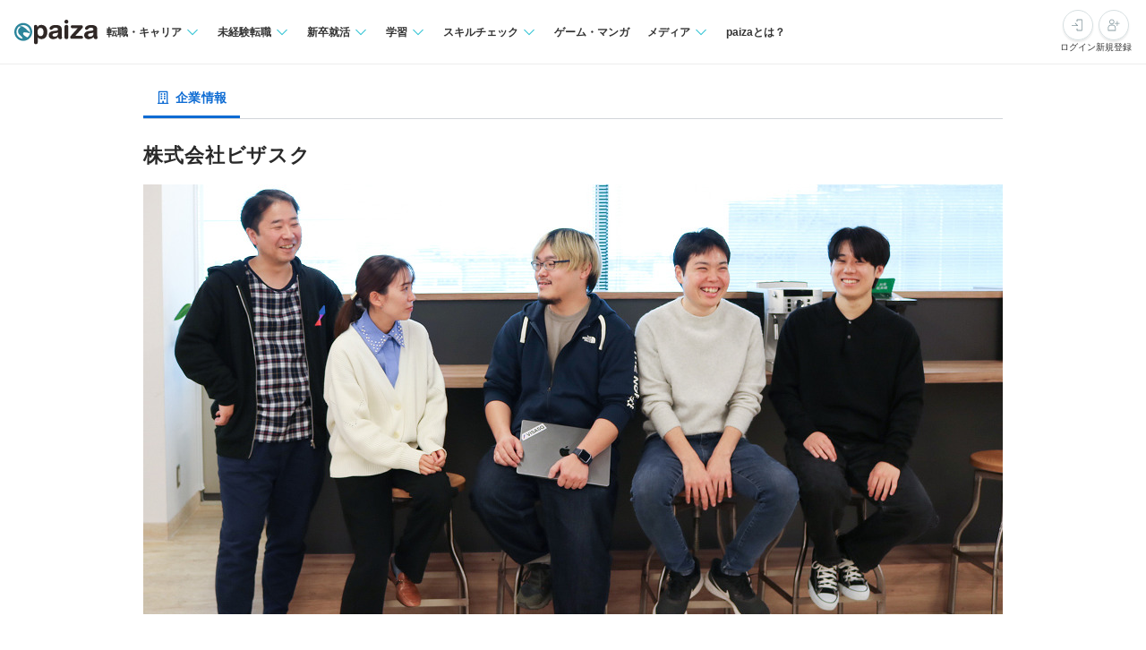

--- FILE ---
content_type: text/html; charset=utf-8
request_url: https://paiza.jp/recruiters/844
body_size: 11448
content:
<!DOCTYPE html>
<html lang='ja'>
<head>

<meta charset="utf-8">
<title>株式会社ビザスクのエンジニア求人 | ITエンジニア向け転職・就活・学習サービス【paiza】</title>
<link rel="icon" type="image/x-icon" href="/favicon.ico">
<link rel="icon" type="image/svg+xml" href="/favicon.svg">
<meta name="description" content="株式会社ビザスクの求人情報です。｜プログラミング問題を解くと企業からスカウトが届くコーディング転職サイト【paiza転職】">
<link rel="canonical" href="https://paiza.jp/recruiters/844">
<meta property="og:title" content="株式会社ビザスクのエンジニア求人｜paiza転職">
<meta property="og:image" content="https://paiza-webapp.s3.ap-northeast-1.amazonaws.com/recruiter/844/photo_top/medium-dae2ad70cd3353ca546c8e2a6fddc2a4.jpg">
<meta property="og:type" content="company">
<meta property="og:url" content="https://paiza.jp/recruiters/844">
<meta property="og:site_name" content="ITエンジニア向け転職・就活・学習サービス【paiza】">
<meta property="og:description" content="株式会社ビザスクの求人情報です。｜プログラミング問題を解くと企業からスカウトが届くコーディング転職サイト【paiza転職】">
<meta property="og:locale" content="ja_JP">
<meta property="fb:app_id" content="896098410425951">
<meta name="full_title" content="ITエンジニア向け転職・就活・学習サービス【paiza】">
<meta name="viewport" content="width=device-width, initial-scale=1.0">
<meta name="copyright" content="Copyright Paiza, Inc. All rights reserved.">
<meta name="robots" content="index, follow">
<link href='/apple-touch-icon.png' rel='apple-touch-icon' sizes='192x192'>
<meta content='paiza' name='application-name'>
<meta content='/small.jpg' name='msapplication-square70x70logo'>
<meta content='/medium.jpg' name='msapplication-square150x150logo'>
<meta content='/wide.jpg' name='msapplication-wide310x150logo'>
<meta content='/large.jpg' name='msapplication-square310x310logo'>
<meta content='width=device-width,initial-scale=1,shrink-to-fit=no' name='viewport'>
<link rel="preload" href="https://cdn-paiza.paiza.jp/packs/application.772520abf15aa175.css" as="style" onload="this.onload=null;this.rel=&quot;stylesheet&quot;" />
<script src="https://paiza.jp/assets/common/social_button-3609608d2fa7bd3cde91854101df1ce31b5b834b254b924cec1fcea28b2aa5f9.js" async="async"></script>
<script async='' src='https://b.st-hatena.com/js/bookmark_button.js'></script>
<script src="https://cdn-paiza.paiza.jp/packs/application.098e8d1807ff962e.js" defer="defer"></script>
<link rel="stylesheet" href="https://cdn-paiza.paiza.jp/packs/pages/recruiters/show.4a08d6b706fcc82f.css" media="screen, print" />
<script src="https://cdn-paiza.paiza.jp/packs/pages/recruiters/show.52ffeb40ad92c95c.js" defer="defer"></script>
<link rel="stylesheet" href="https://cdn-paiza.paiza.jp/packs/partials/commons/breadcrumbs_on_rails.185c4ead64565ed9.css" />
<link rel="preload" href="https://cdn-paiza.paiza.jp/packs/partials/job_offers/recruiters_tab.b14b5195bfb275a5.css" media="all" as="style" onload="this.onload=null;this.rel=&quot;stylesheet&quot;" />

<script>
  dataLayer = [];
  if (location.pathname.startsWith('/business')) {
    analytics_properties = {
      'business_user_id': ''
    };
  } else {
    analytics_properties = {
      'uuid': '',
      'user_status': '0',
      'status': '',
      'ga_status': '',
      'paiza_rank': '',
      'registered_service': '',
      'max_skillpr_years_of_experience': '',
      'expected_date_of_graduation': '',
      'school_type_id': ''
    };
  }
  
  dataLayer.push(Object.assign({}, analytics_properties));
</script>
<!-- Google Tag Manager -->
<script>(function(w,d,s,l,i){w[l]=w[l]||[];w[l].push({'gtm.start':
new Date().getTime(),event:'gtm.js'});var f=d.getElementsByTagName(s)[0],
j=d.createElement(s),dl=l!='dataLayer'?'&l='+l:'';j.async=true;j.src=
'https://www.googletagmanager.com/gtm.js?id='+i+dl;f.parentNode.insertBefore(j,f);
})(window,document,'script','dataLayer','GTM-TQKX7WN');</script>
<!-- End Google Tag Manager -->
<script>
(function(i,s,o,g,r,a,m){i['GoogleAnalyticsObject']=r;i[r]=i[r]||function(){
(i[r].q=i[r].q||[]).push(arguments)},i[r].l=1*new Date();a=s.createElement(o),
m=s.getElementsByTagName(o)[0];a.async=1;a.src=g;m.parentNode.insertBefore(a,m)
})(window,document,'script','https://www.google-analytics.com/analytics.js','ga');
ga('create', 'UA-42027263-1', 'auto');
ga('require', 'GTM-544Q3L4');
ga('send', 'pageview');
</script>
<script>
  custom_dimensions = Object.assign({}, analytics_properties);
  custom_dimensions['user_properties'] = Object.assign({}, custom_dimensions);
  custom_dimensions['user_id'] = custom_dimensions['uuid'];
</script>
<script async='' src='https://www.googletagmanager.com/gtag/js?id=G-X4K98BR9EP'></script>
<script>
window.dataLayer = window.dataLayer || [];
function gtag(){dataLayer.push(arguments);}
gtag('js', new Date());
gtag('config', 'G-X4K98BR9EP', custom_dimensions);
</script>
<link rel="preconnect" href="https://dev.visualwebsiteoptimizer.com" />
<script type='text/javascript' id='vwoCode'>
window._vwo_code || (function() {
var account_id=804902,
version=2.0,
settings_tolerance=2000,
hide_element='body',
hide_element_style = 'opacity:0 !important;filter:alpha(opacity=0) !important;background:none !important',
<!-- * DO NOT EDIT BELOW THIS LINE */ -->
f=false,w=window,d=document,v=d.querySelector('#vwoCode'),cK='_vwo_'+account_id+'_settings',cc={};try{var c=JSON.parse(localStorage.getItem('_vwo_'+account_id+'_config'));cc=c&&typeof c==='object'?c:{}}catch(e){}var stT=cc.stT==='session'?w.sessionStorage:w.localStorage;code={use_existing_jquery:function(){return typeof use_existing_jquery!=='undefined'?use_existing_jquery:undefined},library_tolerance:function(){return typeof library_tolerance!=='undefined'?library_tolerance:undefined},settings_tolerance:function(){return cc.sT||settings_tolerance},hide_element_style:function(){return'{'+(cc.hES||hide_element_style)+'}'},hide_element:function(){return typeof cc.hE==='string'?cc.hE:hide_element},getVersion:function(){return version},finish:function(){if(!f){f=true;var e=d.getElementById('_vis_opt_path_hides');if(e)e.parentNode.removeChild(e)}},finished:function(){return f},load:function(e){var t=this.getSettings(),n=d.createElement('script'),i=this;if(t){n.textContent=t;d.getElementsByTagName('head')[0].appendChild(n);if(!w.VWO||VWO.caE){stT.removeItem(cK);i.load(e)}}else{n.fetchPriority='high';n.src=e;n.type='text/javascript';n.onerror=function(){_vwo_code.finish()};d.getElementsByTagName('head')[0].appendChild(n)}},getSettings:function(){try{var e=stT.getItem(cK);if(!e){return}e=JSON.parse(e);if(Date.now()>e.e){stT.removeItem(cK);return}return e.s}catch(e){return}},init:function(){if(d.URL.indexOf('__vwo_disable__')>-1)return;var e=this.settings_tolerance();w._vwo_settings_timer=setTimeout(function(){_vwo_code.finish();stT.removeItem(cK)},e);var t=d.currentScript,n=d.createElement('style'),i=this.hide_element(),r=t&&!t.async&&i?i+this.hide_element_style():'',c=d.getElementsByTagName('head')[0];n.setAttribute('id','_vis_opt_path_hides');v&&n.setAttribute('nonce',v.nonce);n.setAttribute('type','text/css');if(n.styleSheet)n.styleSheet.cssText=r;else n.appendChild(d.createTextNode(r));c.appendChild(n);this.load('https://dev.visualwebsiteoptimizer.com/j.php?a='+account_id+'&u='+encodeURIComponent(d.URL)+'&vn='+version)}};w._vwo_code=code;code.init();})();
</script>
<!-- End VWO Async SmartCode -->
<!-- Optimize Next -->
<script>(function(p,r,o,j,e,c,t,g){
p['_'+t]={};g=r.createElement('script');g.src='https://www.googletagmanager.com/gtm.js?id=GTM-'+t;r[o].prepend(g);
g=r.createElement('style');g.innerText='.'+e+t+'{visibility:hidden!important}';r[o].prepend(g);
r[o][j].add(e+t);setTimeout(function(){if(r[o][j].contains(e+t)){r[o][j].remove(e+t);p['_'+t]=0}},c)
})(window,document,'documentElement','classList','loading',2000,'WTZZHVXG')</script>
<!-- End Optimize Next -->
<script>
  (function() {
    this.gaq_push = function(args) {
      var hit_type, mkargs;
      if (args == null) {
        args = [];
      }
      mkargs = {};
      hit_type = '';
      args.forEach(function(n, i) {
        if (i === 0) {
          if (n === '_trackEvent') {
            hit_type = 'event';
          } else if (n === '_trackPageview') {
            hit_type = 'pageview';
          }
          return mkargs.hitType = hit_type;
        } else if (i === 1) {
          if (hit_type === 'event') {
            return mkargs.eventCategory = n.toString();
          } else if (hit_type === 'pageview') {
            return mkargs.page = n.toString();
          }
        } else if (i === 2) {
          return mkargs.eventAction = n.toString();
        } else if (i === 3) {
          return mkargs.eventLabel = n.toString();
        } else if (i === 4) {
          return mkargs.eventValue = parseInt(n);
        }
      });
      if (typeof ga !== "undefined" && ga !== null) {
        return ga('send', mkargs);
      } else {
        return console.log(mkargs);
      }
    };
  
  }).call(this);
</script>

<meta name="csrf-param" content="authenticity_token" />
<meta name="csrf-token" content="cYlPARmDIMV09aN1DhLdeyL6s_K5xZVQ39y40PtfXpkqUuInfqRTkWQGEqGfEo4n6vf8DRJbtiIwecb32zK_2w" />
</head>
<body class=''>
<div id='fb-root'></div>
<script src="https://cdn-paiza.paiza.jp/packs/partials/headers/global_header.a9a1641489cc05ac.js" defer="defer"></script>
<link rel="stylesheet" href="https://cdn-paiza.paiza.jp/packs/partials/headers/global_header.2775e4a72c5fc0bb.css" />
<div data-display-menu='true' data-is-agent-scouts-badge-visible='false' data-is-bookmarks-badge-visible='false' data-is-display-scout-config='' data-is-entries-badge-visible='false' data-is-messages-badge-visible='false' data-is-mypage-badge-visible='false' data-is-student='' data-is-study-group-user='' data-is-target-of-plan-after-graduation='' data-logged-in='false' id='js-react-global-header'></div>


<noscript>
<p style='text-align:center;'>javascriptを有効にして下さい。</p>
</noscript>
<main class='main' id='main'>


<div class='u-container-medium u-container--no-padding'>
<div class='p-recruiters-tab'>
<div class='p-recruiters-tab__navigation' id='tab_nav'>
<div class='p-recruiters-tab__items-wrap'>
<a class="p-recruiters-tab__item a-tab a-tab--active " href="/recruiters/844#tab_nav"><i class='far fa-building fa-fw' style='margin-right: 0.25rem;'></i>
<span>企業情報</span>
</a></div>
</div>
</div>
</div>

<div class='u-container-medium u-text-align-left'>
<div class='m-heading-area m-heading-area'>
<h1 class='a-heading-primary-xlarge' id='corpname'>
株式会社ビザスク
</h1>
</div>
</div>
<div class='u-container-medium'>
<div class='m-photo-top' id='recruiter_top_image'>
<div class='m-photo-top__image'>
<img alt="企業メインイメージ" ssl_detected="true" src="https://paiza-webapp.s3.ap-northeast-1.amazonaws.com/recruiter/844/photo_top/large-3d0b422ac56a0db582dfd000aa5da909.jpg" />
</div>
</div>
</div>
<div class='t-two-column js-toc-content'>
<div class='t-two-column__main-side'>
<div class='o-recruiters-show'>
<div class='o-recruiters-show__toggle-section'>
<input checked='checked' class='o-recruiters-show__toggle-trigger' id='recruiter-area1' type='checkbox'>
<label class='o-recruiters-show__section-title' for='recruiter-area1'>
<h3 id='recruiter-area1-heading.a-heading-primary-large'>
ビザスクとは
</h3>
<i class='o-recruiters-show__toggle-trigger-icon'></i>
</label>
<div class='o-recruiters-show__toggle-content'>
<div class='o-recruiters-show__toggle-content-text'>
<p>ビザスクは「知見と、挑戦をつなぐ」をミッションのもと、日本最大級のビジネス領域に特化したナレッジシェアプラットフォームを運営しています。<br><br>課題を抱える企業や個人が、ビザスクのプラットフォームを通じて、知見を持つエキスパートに1時間単位でビジネス相談ができる『ビザスクinterview』を主軸に、BtoB領域におけるオンラインアンケート調査『ビザスクsurvey』や、中長期間にわたって社外の有識者が伴走支援する『ビザスクpartner』など、お客様のニーズに合わせてさまざまなサービスを提供しています。<br><br>働き方改革やオープンイノベーションの最前線で急成長し、2020年3月に東証グロース上場、2021年11月に米国大手Coleman Research Group, Inc.を買収。登録エキスパート数70万人超、世界7拠点に広がりました。<br><br>国内ではすでにトップクラスのプラットフォームとなりつつありますが、国内市場のさらなる拡大とともに、今後はグローバル事業も推進。<br>世界中の知見と挑戦をつなぐことで、グローバルNo.1のナレッジプラットフォームを目指しております。<br>そんな挑戦的なフェーズの中で試行錯誤しながらプロダクトを改善し、新しいマーケットを創っていきます。</p>
</div>
<div class='m-recruiter-area-photos'>
<div class='m-recruiter-area-photo m-recruiter-area-photos__photo1'>
<div class='m-recruiter-area-photo__image'>
<img ssl_detected="true" src="https://paiza-webapp.s3.ap-northeast-1.amazonaws.com/recruiter/844/free_area1_photo1/large-6c396a93ecb4411f77f2d527420d56e6.png" />
</div>
<div class='m-recruiter-area-photo__note'>
<div class='a-text-secondary-xsmall'>

</div>
</div>
</div>
<div class='m-recruiter-area-photo m-recruiter-area-photos__photo2'>
<div class='m-recruiter-area-photo__image'>
<img ssl_detected="true" src="https://paiza-webapp.s3.ap-northeast-1.amazonaws.com/recruiter/844/free_area1_photo2/large-401cfbf703b6ad2d66b36f9138b6d154.jpg" />
</div>
<div class='m-recruiter-area-photo__note'>
<div class='a-text-secondary-xsmall'>

</div>
</div>
</div>
</div>
</div>
</div>

<div class='o-recruiters-show__toggle-section'>
<input checked='checked' class='o-recruiters-show__toggle-trigger' id='recruiter-area2' type='checkbox'>
<label class='o-recruiters-show__section-title' for='recruiter-area2'>
<h3 id='recruiter-area2-heading.a-heading-primary-large'>
ビザスクが大切にしている5つのバリュー
</h3>
<i class='o-recruiters-show__toggle-trigger-icon'></i>
</label>
<div class='o-recruiters-show__toggle-content'>
<div class='o-recruiters-show__toggle-content-text'>
<p>▼ミッション<br>「知⾒と、挑戦をつなぐ」<br>わたしたちは、組織、世代、地域をはじめとするあらゆる障壁を超え、さまざまなミッションと世界中の知⾒を最も効果的につなぐグローバルプラットフォームを創り、よりよい未来へ貢献します。<br><br>▼ビジョン<br>わたしたちは、組織、世代、地域をはじめとするあらゆる障壁を超え、さまざまなミッションと世界中の知見を最も効果的につなぐグローバルプラットフォームをつくり、よりよい未来へ貢献します。<br><br>▼バリュー<br>1. 大きく描け、鋭く尖れ<br>Sharpen our Edge<br>大きな市場で戦うための強さを、大きな目標でゴリゴリ磨いていこう<br><br>2. 最速<br>Excel through Swift Action<br>クライアントやエキスパートの圧倒的な一番になるために、肝になるアクションを最速で実行しよう。一流であることは大事だし、スピードも一流の構成要素であることを忘れない<br><br>3. プライドはクソだ<br>Place Your Pride Aside<br>最速の学びを、最速の進化を邪魔するプライドはクソだ。万物から謙虚に学び、挑戦し、間違え、変化に前のめりでいこう。昨日より前に進んだか<br><br>4. “We”は“I”からはじめる<br>Our Success Starts with Me<br>成長や変革は自分の一歩からはじめる。当事者意識をどれだけ持てるかで、どこまで遠くにいけるかが決まる<br><br>5. 違いは強さ、ともに創る<br>Collaborate without Boundaries<br>地域、スキル、経験、違いは障壁ではなく強さだから、ともに新しい価値を創ろう</p>
</div>
<div class='m-recruiter-area-photos'>
</div>
</div>
</div>

<div class='o-recruiters-show__toggle-section'>
<input checked='checked' class='o-recruiters-show__toggle-trigger' id='recruiter-area3' type='checkbox'>
<label class='o-recruiters-show__section-title' for='recruiter-area3'>
<h3 id='recruiter-area3-heading.a-heading-primary-large'>
働く環境について
</h3>
<i class='o-recruiters-show__toggle-trigger-icon'></i>
</label>
<div class='o-recruiters-show__toggle-content'>
<div class='o-recruiters-show__toggle-content-text'>
<p>ビザスクでは「違いは強さ」を大切に、 社員の活躍を応援しています。<br><br>【勤務形態】<br>■エンジニア職<br>出社とリモートを組み合わせた働き方をしています（週に1〜2回程度の出社を想定）。<br><br>■副業<br>業務時間外の副業は基本的に許可しています。<br>（労働時間や競合性の確認など承認プロセスあり／ビザスクのエキスパートとしての活動については申請不要）<br><br>■休日・休暇<br>・完全週休2日制（土・日・祝日）<br>・有給休暇（初年度10日付与）<br>・自己啓発休暇（年間5日付与のリフレッシュ休暇）<br><br>【福利厚生】<br>■ランチ補助<br>新入社員の歓迎ランチや社内交流ランチ費用を会社負担で精算できます。<br><br>■リモートワーク手当<br>回線費や健康器具の購入など自由に使うことができます。<br>リモートワーク環境のPC備品も会社から貸与します。<br><br>■学習補助<br>業務に必要な学びに関する書籍は、会社備品として購入可能です。<br>業務に関連するセミナーやイベントへの参加費も事前承認制で精算できます。<br><br>■住環境の補助<br>借上社宅制度や遠方からの転居費用負担（10万円／採用時のみ）を用意しています。<br><br>■健康状態のチェック・予防<br>本人・扶養者の年1回のインフルエンザ予防接種、健康診断およびオプション検査費用（1回3万円まで自由に追加可能）を会社負担で利用できます。<br><br>■選べる福利厚生<br>仕事のパフォーマンスをあげるために、毎月1万円までさまざまな補助に適用できます（学習補助・家事代行・ベビーシッター・身体のメンテナンス・ジム等）<br><br>■産休・育児休暇<br>女性の産休・育休取得率は100%、男性の育休取得率は60%超、育休期間は1カ月超となっており、役職者も取得しています。（2023年度実績）<br><br>■部活動費の補助<br>社内のさまざまな部活動に対して、月1回活動費を補助する制度があります。<br><br>【社内コミュニケーション】<br>■VISASQ Award<br>年に1度、Valueを体現したメンバーやチームの取り組みを共有、表彰するイベントです。<br><br>■Town Hall Meeting<br>海外拠点の経営陣を交えて、全社ミーティングをおこなう機会があります。<br><br>■Happy Hour<br>隔月で開催。軽食やお酒をお供に部署を超えたメンバー同士で交流を深めています。<br><br>■勉強会・オフサイト<br>チーム主体で、社内・社外で勉強会やオフサイトを開催しています。（活動費の補助あり）<br><br>■部活動<br>運動、グルメ、趣味など楽しく活動しています。（活動費の補助あり）</p>
</div>
<div class='m-recruiter-area-photos'>
</div>
</div>
</div>

<div class='o-recruiters-show__toggle-section' id='recruiter-info'>
<input checked='checked' class='o-recruiters-show__toggle-trigger' id='recruiter-description' type='checkbox'>
<label class='o-recruiters-show__section-title' for='recruiter-description'>
<h3 class='a-heading-primary-large' id='recruiter-info-heading'>
企業情報
</h3>
<i class='o-recruiters-show__toggle-trigger-icon'></i>
</label>
<div class='o-recruiters-show__toggle-content'>
<dl class='m-definitions-responsive'>
<dt class='m-definitions-responsive__term'>
事業内容
</dt>
<dd class='m-definitions-responsive__description'>
<p>【世界190カ国 70万人超の知見データベースを強みに複数のサービスを展開】<br><br>・『ビザスクinterview』（1時間単位のインタビュー）<br>・『ビザスクexpert survey』（ビジネス領域に特化したオンラインアンケート調査）<br>・『ビザスクnow』（5名以上の有識者と24時間Q&amp;A）<br>・『ビザスクweb展示会』（技術・製品のニーズ探索にアイデアを公募）<br>・『ビザスクreport』（調査設計・机上調査・インタビュー実施・レポート納品まで一気通貫で提供）<br>・『ビザスクpartner』（幅広い業界のアドバイザーが柔軟な時間設定でご支援）<br>・『ビザスクproject』（新規事業創出に向けてエキスパートの知見を活用しつつ伴走支援）</p>
</dd>
<dt class='m-definitions-responsive__term'>
役員略歴
</dt>
<dd class='m-definitions-responsive__description'>
<p>◆ 代表取締役 CEO　端羽 英子<br>ゴールドマン・サックスにて投資銀行業務、日本ロレアルにて予算立案・管理を経験、ユニゾン・キャピタルにてPE投資に5年間携わった後、2012年3月に株式会社walkntalk（現株式会社ビザスク）を創業し、2013年10月にビザスクを正式リリース。経済学部卒、マサチューセッツにてMBAを取得。<br><br>◆ Co-CTO　青野 剣矢<br>2015年に株式会社TKCに入社、ソフトウェアエンジニアとしてWebサービスやスマートフォンアプリの開発を担当。2019年4月にビザスクに参画し、マッチング業務の効率化やグローバルシステムインテグレーションのプロジェクトをエンジニアとしてリード。2024年9月からプラットフォーム開発本部 本部長を担当。2025年1月からCo-CTOに就任。<br><br>◆ Co-CTO　Isaak Karaev<br>4社のソフトウェア・IT企業を立ち上げた連続起業家。1993年に設立したMultex（2003年Reutersへ売却）は、NYを拠点とする上場IT企業の１つ。2004年Reutersを退社後、InfoNgenを設立（2010年EPAM Systemsへ売却）、膨大な量のウェブニュース、ブログ、ソーシャルメディア情報を収集、カテゴリー別に分類するためにセマンティックウェブと自然言語処理技術を活用。2025年1月からCo-CTOに就任。</p>
</dd>
<dt class='m-definitions-responsive__term'>
本社所在地
</dt>
<dd class='m-definitions-responsive__description'>
<p>東京都目黒区青葉台4-7-7 住友不動産青葉台ヒルズ9F</p>
</dd>
<dt class='m-definitions-responsive__term'>
代表者氏名
</dt>
<dd class='m-definitions-responsive__description'>
代表取締役社長　端羽 英子
</dd>
<dt class='m-definitions-responsive__term'>
設立年月
</dt>
<dd class='m-definitions-responsive__description'>
2012年03月
</dd>
<dt class='m-definitions-responsive__term'>
従業員数
</dt>
<dd class='m-definitions-responsive__description'>
242名（2024/02現在）
</dd>
<dt class='m-definitions-responsive__term'>
平均年齢
</dt>
<dd class='m-definitions-responsive__description'>
31歳（2025/08現在）
</dd>
<dt class='m-definitions-responsive__term'>
資本金
</dt>
<dd class='m-definitions-responsive__description'>
4億6,700万円
</dd>
<dt class='m-definitions-responsive__term'>
株式公開
</dt>
<dd class='m-definitions-responsive__description'>
<p>東京証券取引所グロース市場</p>
</dd>
<dt class='m-definitions-responsive__term'>
外部資金/調達額
</dt>
<dd class='m-definitions-responsive__description'>

</dd>
<dt class='m-definitions-responsive__term'>
主要株主
</dt>
<dd class='m-definitions-responsive__description'>

</dd>
<dt class='m-definitions-responsive__term'>
拠点・関連会社
</dt>
<dd class='m-definitions-responsive__description'>
<p>【世界7拠点】<br>・東京（本社）<br>・Singapore<br>・Hong Kong<br>・New York<br>・Raleigh<br>・Phoenix<br>・London</p>
</dd>
<dt class='m-definitions-responsive__term'>
主要取引先
</dt>
<dd class='m-definitions-responsive__description'>
<p>・トヨタ自動車株式会社/ パナソニック株式会社 / 株式会社帝人 / コニカミノルタ株式会社 / AGC / 株式会社クラレ / オムロン株式会社 / 株式会社LIXIL / 株式会社リコー / ライオン株式会社 / 株式会社NTTデータ他、大手コンサルティングファーム、ベンチャー企業、中小企業まで多数。</p>
</dd>
<dt class='m-definitions-responsive__term'>
事業概況
</dt>
<dd class='m-definitions-responsive__description'>
<p>総合知見プラットフォームとして2029年度取扱高300億円を目指し、AI開発や、海外拠点との連携強化、新規事業開発をおこなっております。</p>
</dd>
<dt class='m-definitions-responsive__term'>
事業構成比
</dt>
<dd class='m-definitions-responsive__description'>
</dd>
<dt class='m-definitions-responsive__term'>
売上高
</dt>
<dd class='m-definitions-responsive__description'>
<p>2025年2月期 9,780百万円</p>
</dd>
<dt class='m-definitions-responsive__term'>
営業利益
</dt>
<dd class='m-definitions-responsive__description'>
<p>2025年2月期 1,227百万円</p>
</dd>
</dl>
</div>
</div>
<div class='u-mb--2p5rem u-mt--1rem'>
</div>
</div>
</div>
<div class='t-two-column__sub-side u-hidden-on-mobile'>
<div class='p-recruiter-detail__table-of-content'>
<div class='p-recruiter-detail__bookmark_match_status_side'>

</div>
<div class='p-recruiter-detail__table-of-content-title u-mb--10 u-mt--20'>
<i class='far fa-list-alt'></i>
目次
</div>
<div class='js-toc p-recruiter-detail__toc-custom-wrap'></div>
</div>
</div>
</div>

<div class='u-container-medium u-container--no-padding u-mb--2p5rem'>
<div class='boxPickup js-lazyload' data-include='/recruiters/844/same_recruiter_offers'></div>
</div>

</main>
<script src="https://cdn-paiza.paiza.jp/packs/partials/footers/global_footer.d71832f79dcc0e6c.js" defer="defer"></script>
<link rel="stylesheet" href="https://cdn-paiza.paiza.jp/packs/partials/footers/global_footer.fc8919272cf72136.css" />
<div class='s-breadcrumb'>
<div class='s-breadcrumb__inner'>
<ol class='s-breadcrumb__list' itemscope itemtype='http://schema.org/BreadcrumbList'><li itemprop='itemListElement' itemscope itemtype='http://schema.org/ListItem'><a itemprop="item" href="/career"><span itemprop='name'>paiza転職トップ</span></a><meta content='1' itemprop='position'></li><li itemprop='itemListElement' itemscope itemtype='http://schema.org/ListItem'><a itemprop="item" href="/career/job_offers"><span itemprop='name'>エンジニア求人情報</span></a><meta content='2' itemprop='position'></li><li itemprop='itemListElement' itemscope itemtype='http://schema.org/ListItem'><span itemprop='name'>株式会社ビザスク</span><meta content='3' itemprop='position'></li></ol>
</div>
</div>

<div data-is-copyright-only='false' data-is-no-menu='false' data-is-sns-share-button-visible='true' data-logged-in='false' id='js-react-global-footer'></div>

<style>
  .a-flash-alert {
    visibility: hidden;
    opacity: 0;
    width: 300px;
    position: fixed;
    top: 10px;
    right: 50px;
    padding: 15px 35px 15px 15px;
    margin-bottom: 20px;
    border: 1px solid #fcf8e3;
    border-radius: 4px;
    background: #fcf8e3;
    color: #8a6d3b;
    z-index: 9999999;
    animation: a-flash-alert-animation 4.5s linear .1s forwards; }
  
  @keyframes a-flash-alert-animation {
    0% {
      opacity: 0;
      display: none;
      visibility: hidden; }
    1% {
      display: block;
      visibility: visible; }
    22% {
      opacity: 1; }
    66% {
      opacity: 1; }
    100% {
      opacity: 0;
      display: none;
      visibility: hidden; } }
</style>

<script type="text/javascript" class="microad_blade_track">
  <!--
  var microad_blade_jp = microad_blade_jp || { 'params' : new Array(), 'complete_map' : new Object() };
  (function() {
    var param = {'co_account_id' : '21878', 'group_id' : '', 'country_id' : '1', 'ver' : '2.1.0'};
    microad_blade_jp.params.push(param);

    var src = (location.protocol == 'https:')
      ? 'https://d-cache.microad.jp/js/blade_track_jp.js' : 'http://d-cache.microad.jp/js/blade_track_jp.js';

    var bs = document.createElement('script');
    bs.type = 'text/javascript'; bs.async = true;
    bs.charset = 'utf-8'; bs.src = src;

    var s = document.getElementsByTagName('script')[0];
    s.parentNode.insertBefore(bs, s);
  })();
  -->
</script>

<script>
(function(h,o,t,j,a,r){
h.hj=h.hj||function(){(h.hj.q=h.hj.q||[]).push(arguments)};
h._hjSettings={hjid:841012,hjsv:6};
a=o.getElementsByTagName('head')[0];
r=o.createElement('script');r.async=1;
r.src=t+h._hjSettings.hjid+j+h._hjSettings.hjsv;
a.appendChild(r);
})(window,document,'https://static.hotjar.com/c/hotjar-','.js?sv=');
</script>


</body>
</html>


--- FILE ---
content_type: text/css
request_url: https://cdn-paiza.paiza.jp/packs/pages/recruiters/show.4a08d6b706fcc82f.css
body_size: 3740
content:
.toc{overflow-y:auto}.toc>.toc-list{position:relative;overflow:hidden}.toc>.toc-list li{list-style:none}.toc-list{margin:0;padding-left:10px}a.toc-link{color:currentColor;height:100%}.is-collapsible{max-height:1000px;transition:all .3s ease-in-out;overflow:hidden}.is-collapsed{max-height:0}.is-position-fixed{top:0;position:fixed!important}.is-active-link{font-weight:700}.toc-link:before{content:" ";height:inherit;background-color:#eee;width:2px;margin-top:-1px;display:inline-block;position:absolute;left:0}.is-active-link:before{background-color:#54bc4b}@media (min-width:768px){.m-photo-main{height:360px;margin-bottom:3rem;position:relative}.m-photo-main__image{text-align:center;flex-direction:column;justify-content:center;width:100%;height:100%;display:flex;position:absolute}.m-photo-main__image img{object-fit:contain;width:100%;height:100%}.m-photo-main__background{z-index:-999;background-color:#fff;width:100%;height:100%;position:absolute;overflow:hidden}.m-photo-main__background img{opacity:.5;-webkit-filter:blur(6px);filter:blur(6px);width:120%;position:absolute;top:50%;left:50%;transform:translate(-50%,-50%)}}@media (max-width:768px){.m-photo-main{margin-bottom:1rem}.m-photo-main__image{text-align:center;width:100%}.m-photo-main__image img{width:100%}.m-photo-main__background{display:none}}@media (min-width:768px){.m-photo-top{margin-bottom:3rem}.m-photo-top__image{height:480px;position:relative;overflow:hidden}.m-photo-top__image img{width:100%;position:absolute;top:50%;left:50%;transform:translate(-50%,-50%)}}@media (max-width:768px){.m-photo-top{margin-bottom:1rem}.m-photo-top__image,.m-photo-top__image img{width:100%}}.p-recruiter-detail__toc-custom-wrap .toc-link:before{background-color:inherit;height:2em}.p-recruiter-detail__toc-custom-wrap .is-active-link:before{background-color:#2692ac}.p-recruiter-detail__toc-custom-wrap .toc-link{color:#2692ac;font-size:.875rem}.p-recruiter-detail__toc-custom-wrap .toc-list-item{margin-bottom:.25rem;line-height:1.4;list-style:none}.p-recruiter-detail__table-of-content{position:-webkit-sticky;position:sticky;top:0}.p-recruiter-detail__action-background{background:#f6f6f6;padding:1rem .5rem}.p-recruiter-detail__action-explain{background:#dfeff3;padding:1rem}.p-recruiter-detail__action-note{text-align:center;color:#999;font-size:.75rem}.o-recruiters-show__section-title h3{font-weight:700;line-height:1.6}@media (max-width:544px){.o-recruiters-show__section-title{padding-right:2rem}}.o-recruiters-show__toggle-section:first-child{padding-top:0}@media (min-width:768px){.m-recruiter-area-photos{grid-gap:24px;grid-template-columns:1fr 1fr;display:grid}.m-recruiter-area-photos__photo1{grid-area:1/1/2/2}.m-recruiter-area-photos__photo2{grid-area:1/2/2/3}.m-recruiter-area-photos__photo3{grid-area:2/1/3/3}.m-recruiter-area-photo{box-sizing:border-box}.m-recruiter-area-photo__image img{width:100%;display:block}.m-recruiter-area-photo__note{margin-top:.75rem}}@media (max-width:768px){.m-recruiter-area-photo{margin-bottom:24px}.m-recruiter-area-photo__image img{width:100%;display:block}.m-recruiter-area-photo__note{margin-top:.75rem}}.c-job_offer-box{word-break:break-word;background:#fff;border:1px solid #e6e6e6;border-radius:3px;margin-bottom:20px;padding:2px;font-size:14px;font-weight:400;line-height:1.5;display:block;position:relative}.c-job_offer-box--new:before{content:"NEW";color:#f3453f;background-color:#fff;border:1px solid #f3453f;justify-content:center;align-items:center;width:32px;height:16px;font-size:10px;line-height:1;display:flex;position:absolute;top:-8px;left:16px}@media (max-width:1011.98px){.c-job_offer-box{border:1px solid #ccc;margin-bottom:30px;padding:1rem}}@media (max-width:543.98px){.c-job_offer-box{margin-bottom:20px}}.c-job_offer-box:last-of-type{margin-bottom:0}.c-job_offer-box__header{background:#2692ac;justify-content:space-between;padding:6px 4px;display:flex}.c-job_offer-box__header-rank-wrap{width:220px}@media (max-width:1011.98px){.c-job_offer-box__header-rank-wrap{width:100%}.c-job_offer-box__header{justify-content:flex-start;margin-bottom:13px;padding:0;display:block;background:0 0!important}}.c-job_offer-box--career .c-job_offer-box__header{background-color:#3d9fb7}.c-job_offer-box--student .c-job_offer-box__header{background-color:#195c9a}.c-job_offer-box--en_try .c-job_offer-box__header{background-color:#dbdfe9}.c-job_offer-box--en_try .c-job_offer-box__header .c-job_offer-box__header__title{color:#000}.c-job_offer-box--high-class .c-job_offer-box__header{background-color:#800002}@media (min-width:768px){.c-job_offer-box--unreach .c-job_offer-box__header{background-color:#777}}.c-job_offer-box__header__title{color:#fff;vertical-align:center;margin:0;padding:0 11px;font-size:114%;font-weight:800;line-height:1.8}@media (max-width:1011.98px){.c-job_offer-box__header__title{color:#263238;margin-bottom:5px;padding:0;font-size:14px;line-height:1.5}}.c-job_offer-box__header__title__link{color:#fff;flex:1;text-decoration:none}.c-job_offer-box__header__title__link:hover,.c-job_offer-box__header__title__link:focus{color:#fff;text-decoration:none}.c-job_offer-box__header__rank{flex-basis:277px;width:277px}.c-job_offer-box__body{padding:15px 20px;display:flex}@media (max-width:1011.98px){.c-job_offer-box__body{padding:0;display:block}}.c-job_offer-box__actions{border-top:1px solid #ddd;margin:1rem;padding:1rem 0 0}@media (max-width:1011.98px){.c-job_offer-box__actions{margin:0}}.c-job_offer-box__new{color:#fff;text-transform:uppercase;background-color:#ef6f2e;margin-left:6px;padding:2px 4px;font-size:10px}.c-job_offer-rank{background-color:#fff;padding:3px 10px}@media (max-width:1011.98px){.c-job_offer-rank{padding:0}}.c-job_offer-rank__info{border-right:1px dotted #ccc;display:inline-block}@media (max-width:1011.98px){.c-job_offer-rank__info{border:none}}.c-job_offer-rank__info__caption{padding-right:5px;font-size:10px;display:inline-block}.c-job_offer-rank__info__thumbnail{vertical-align:text-top;width:84px;margin-right:10px;line-height:1;display:inline-block}.c-job_offer-rank__what{padding-left:10px;font-size:12px;display:inline-block}@media (max-width:1011.98px){.c-job_offer-rank__what{display:none}}.c-job_offer-rank__what a{text-decoration:none}.c-job_offer-recruiter{flex-shrink:0;flex-basis:180px;width:180px;display:inline-block}@media (max-width:1011.98px){.c-job_offer-recruiter{flex-shrink:1;flex-basis:auto;width:100%}}.c-job_offer-recruiter img{width:100%}.c-job_offer-recruiter__name{margin:0 0 5px;font-size:12px;line-height:1.5;display:block}@media (max-width:1011.98px){.c-job_offer-recruiter__name{font-weight:700}}.c-job_offer-recruiter__name a{text-decoration:none}.c-job_offer-recruiter__info{margin:0 0 10px;font-size:12px}@media (max-width:1011.98px){.c-job_offer-recruiter__info{display:none}}.c-job_offer-recruiter__info dt{color:#222;text-align:left;width:60px;font-weight:700;display:inline-block}.c-job_offer-recruiter__info dd{width:115px;display:inline-block}.c-job_offer-recruiter__targets{margin-bottom:10px}@media (max-width:1011.98px){.c-job_offer-recruiter__targets{display:none}}.c-job_offer-condition{flex:1;margin-left:16px}@media (max-width:1011.98px){.c-job_offer-condition{margin-top:20px;margin-left:0}}.c-job_offer-summary-title{margin-bottom:.5rem}.c-job_offer-detail{font-size:12px}.c-job_offer-detail tr{border-bottom:6px solid #fff}@media (max-width:1011.98px){.c-job_offer-detail tr{border-bottom:10px solid #fff}}.c-job_offer-detail ul:not(:-webkit-any(:lang(ae),:lang(ar),:lang(arc),:lang(bcc),:lang(bqi),:lang(ckb),:lang(dv),:lang(fa),:lang(glk),:lang(he),:lang(ku),:lang(mzn),:lang(nqo),:lang(pnb),:lang(ps),:lang(sd),:lang(ug),:lang(ur),:lang(yi))){padding-left:0}.c-job_offer-detail ul:not(:-moz-any(:lang(ae),:lang(ar),:lang(arc),:lang(bcc),:lang(bqi),:lang(ckb),:lang(dv),:lang(fa),:lang(glk),:lang(he),:lang(ku),:lang(mzn),:lang(nqo),:lang(pnb),:lang(ps),:lang(sd),:lang(ug),:lang(ur),:lang(yi))){padding-left:0}.c-job_offer-detail ul:not(:is(:lang(ae),:lang(ar),:lang(arc),:lang(bcc),:lang(bqi),:lang(ckb),:lang(dv),:lang(fa),:lang(glk),:lang(he),:lang(ku),:lang(mzn),:lang(nqo),:lang(pnb),:lang(ps),:lang(sd),:lang(ug),:lang(ur),:lang(yi))){padding-left:0}.c-job_offer-detail ul:-webkit-any(:lang(ae),:lang(ar),:lang(arc),:lang(bcc),:lang(bqi),:lang(ckb),:lang(dv),:lang(fa),:lang(glk),:lang(he),:lang(ku),:lang(mzn),:lang(nqo),:lang(pnb),:lang(ps),:lang(sd),:lang(ug),:lang(ur),:lang(yi)){padding-right:0}.c-job_offer-detail ul:-moz-any(:lang(ae),:lang(ar),:lang(arc),:lang(bcc),:lang(bqi),:lang(ckb),:lang(dv),:lang(fa),:lang(glk),:lang(he),:lang(ku),:lang(mzn),:lang(nqo),:lang(pnb),:lang(ps),:lang(sd),:lang(ug),:lang(ur),:lang(yi)){padding-right:0}.c-job_offer-detail ul:is(:lang(ae),:lang(ar),:lang(arc),:lang(bcc),:lang(bqi),:lang(ckb),:lang(dv),:lang(fa),:lang(glk),:lang(he),:lang(ku),:lang(mzn),:lang(nqo),:lang(pnb),:lang(ps),:lang(sd),:lang(ug),:lang(ur),:lang(yi)){padding-right:0}.c-job_offer-detail th{vertical-align:top}@media (max-width:1011.98px){.c-job_offer-detail td{padding-left:5px}.c-job_offer-detail td a{color:#263238;vertical-align:auto;border:none;border-radius:0;margin:0;background-color:transparent!important;padding:0!important;font-size:12px!important;font-weight:400!important}}.c-job_offer-detail__term{text-align:left}@media (max-width:1011.98px){.c-job_offer-detail__term{text-align:left;width:85px;padding:.25rem;font-size:1rem}}@media (max-width:543.98px){.c-job_offer-detail__term{padding:0;font-size:.75rem}}.c-job_offer-detail__description{padding-left:10px;padding-right:10px}.c-job_offer-detail__description ul{margin:0}.c-job_offer-detail__description li{list-style:none}@media (max-width:1011.98px){.c-job_offer-detail__description{padding:0}}.c-job_offer-detail__description-link{color:#333;font-size:14px}.c-job_offer-detail__description-link:hover,.c-job_offer-detail__description-link:focus{color:#aaa}.c-job_offer-detail__description-link:hover,.c-job_offer-detail__description-link:visited,.c-job_offer-detail__description-link:link{text-decoration:underline}.c-job_offer-detail__salary{font-size:1rem}@media (max-width:1011.98px){.c-job_offer-detail__salary{font-size:.75rem}}.c-job_offer-detail__necessary{word-wrap:break-word;width:100%}@media (max-width:1011.98px){.c-job_offer-actions{text-align:center;padding:0}}.c-job_offer-actions__button{width:9rem;padding:7px 0;font-size:1rem;line-height:1.25rem}@media (max-width:1011.98px){.c-job_offer-actions__button{letter-spacing:-.4px;font-size:.75rem}}.c-job_offer-actions>a:not(:last-child),.c-job_offer-actions>span:not(:last-child){margin-right:10px}@media (max-width:543.98px){.c-job_offer-actions>a:not(:last-child),.c-job_offer-actions>span:not(:last-child){margin-right:.5rem}}.c-rank{text-align:center;color:#fff;background-color:#c5c5c5;border-radius:50%;width:24px;height:24px;margin:0;padding:0;font-family:Courier New,Consolas,monospace;font-size:18px;line-height:24px;display:inline-block}.c-rank--S{color:#fff;background-color:#c1a259}.c-rank--A{color:#fff;background-color:#327889}.c-rank--B{color:#fff;background-color:#388696}.c-rank--C{color:#fff;background-color:#3d96a2}.c-rank--D{color:#fff;background-color:#44a6af}.c-rank--E{color:#fff;background-color:#4ab5bc}.c-rank--inactive{color:#fff;background-color:#c5c5c5}.c-rank--small{width:12px;height:12px;font-size:9px;line-height:12px}.c-rank-list .c-rank{margin-right:2px}.lang_tag,.fw_tag{vertical-align:top;margin:0 5px 5px 0;list-style-type:none;display:inline-block}.lang_tag a,.fw_tag a{border:1px solid #16829c;border-radius:3px;padding:0 5px;text-decoration:none;display:inline-block}.lang_tag a:hover,.lang_tag a:focus,.fw_tag a:hover,.fw_tag a:focus{text-decoration:none}.lang_tag.priority a,.fw_tag.priority a{padding:3px 8px;font-size:136%;font-weight:700}.lang_tag a{color:#f7f7f7;background-color:#2b97b1;border-color:#16829c}.lang_tag a:hover{background-color:#247082}.lang_tag.priority a{background:#16829c}.lang_tag.priority a:hover{background-color:#247082}.fw_tag a{color:#f7f7f7;background-color:#689;border-color:#578}.fw_tag a:hover{background-color:#536b76}.fw_tag.priority a{background:#567889}.fw_tag.priority a:hover{background-color:#536b76}.p-job-offer-lang-label-link--green{color:#00a4a2;border:1px solid #00a4a2;border-radius:3px;padding:4px 6px;font-size:.75rem;display:block}.p-job-offer-lang-label-link--blue{color:#2eafce;border:1px solid #2eafce;border-radius:3px;padding:4px 6px;font-size:.75rem;display:block}.c-recruiters-bookmark{width:190px;margin:0;padding:5px 15px;font-size:12px}.p-job-offers-topic-responsive__content{grid-template-columns:1fr 1fr 1fr;gap:1rem;margin-bottom:1rem;display:grid}.p-job-offers-topic-responsive__content img{width:100%}@media (max-width:768px){.p-job-offers-topic-responsive__content{grid-template-columns:1fr 1fr}}@media (max-width:545px){.p-job-offers-topic-responsive__content{grid-template-columns:1fr}}.p-job-offers-topic-responsive__link{text-align:right}.p-similar_recommend_job_offers{width:100%}.p-similar_recommend_job_offers__title{margin-bottom:1rem;font-size:1rem;font-weight:700}.p-similar_recommend_job_offers__card{background-color:#f6f6f6;margin-bottom:1rem;padding:.75rem}.p-similar_recommend_job_offers__occupation{-webkit-line-clamp:2;-webkit-box-orient:vertical;font-size:.875rem;font-weight:700;line-height:1.5;display:-webkit-box;overflow:hidden}.p-similar_recommend_job_offers__content-wrap{margin:.625rem 0 0;font-size:.875rem;display:flex}.p-similar_recommend_job_offers__thumbnail{margin-right:.75rem;font-size:.875rem}.p-similar_recommend_job_offers__image{object-fit:cover}.p-similar_recommend_job_offers__no-image{color:#fff;background-color:#eaeaea;justify-content:center;align-items:center;width:56px;height:56px;font-size:1.875rem;display:flex}.p-similar_recommend_job_offers__content-right{flex-direction:column;justify-content:space-between;width:calc(100% + -56px - .75rem);font-size:.75rem;display:flex}.p-similar_recommend_job_offers__recruiter-name{text-overflow:ellipsis;white-space:nowrap;font-size:.75rem;line-height:1.125rem;overflow:hidden}.p-similar_recommend_job_offers__info{color:#6e7687;text-overflow:ellipsis;white-space:nowrap;margin-top:.125rem;font-size:.75rem;line-height:1.125rem;overflow:hidden}.p-similar_recommend_job_offers__rank{color:#108924;text-align:right;margin-top:.375rem;font-size:.625rem;line-height:1}.p-bookmark_match_status_side-dark{background-color:#030b1c;border-radius:1px;margin-top:1.25rem;padding:.75rem;transition:line-height .3s ease-out,opacity .1s linear,visibility .1s linear,max-height .3s ease-out,padding-top .3s ease-out,padding-bottom .3s ease-out,padding-left ease-out,padding-right ease-out;position:relative}.p-bookmark_match_status_side-dark__triangle{content:"";border:.5rem solid transparent;border-top-color:#030b1c;border-bottom-width:0;width:0;height:0;margin:auto;position:absolute;top:-.5rem;left:0;right:0;transform:rotate(180deg)}.p-bookmark_match_status_side-dark__heading{overflow:hidden}.p-bookmark_match_status_side-dark__contents{margin-top:12px}.p-bookmark_match_status_side-dark__content{overflow:hidden}.p-bookmark_match_status_side-dark__content:last-of-type{margin-top:.25rem}.p-bookmark_match_status_side-dark__link{overflow:hidden}.p-bookmark_match_status_side-dark__link i{margin-right:.5rem}.p-bookmark_match_status_side-dark__content-title{color:#949ba8;margin-bottom:.25rem;font-size:.75rem;line-height:1}.p-bookmark_match_status_side-dark__ok-badge{color:#fff;text-align:center;background-color:#158924;border-radius:.625rem;width:3.375rem;font-size:.875rem;display:inline-block}.p-bookmark_match_status_side-dark--hidden{visibility:hidden;opacity:0;max-height:0;margin-top:0;padding:0;line-height:0;transition:line-height .3s ease-out,opacity .1s linear,visibility .1s linear,max-height .3s ease-out,padding-top .3s ease-out,padding-bottom .3s ease-out,padding-left 0s ease-out .3s,padding-right 0s ease-out .3s}.p-bookmark_match_status_bottom_area{z-index:2;width:100%;position:fixed;bottom:4.25rem;right:0}.p-bookmark_match_status_bottom_area--hidden{z-index:2;width:3rem;min-height:3rem;max-height:3rem;transition:all .3s ease-out;position:fixed}.p-bookmark_match_status_bottom_area--hidden *{visibility:hidden;opacity:0;margin:0;padding:0;line-height:0;transition:all .3s ease-out;overflow:hidden}.p-bookmark_match_status_bottom_opened{background-color:#030b1c;border-radius:4px;width:100%;max-height:216px;padding:15px 16px;transition:all .3s ease-out;position:absolute;bottom:0;right:0}.p-bookmark_match_status_bottom_opened__heading{transition:all .15s ease-out .15s;overflow:hidden}.p-bookmark_match_status_bottom_opened__label{margin-top:8px;transition:all .15s ease-out .15s;overflow:hidden}.p-bookmark_match_status_bottom_opened__contents{margin-top:1px;display:flex}.p-bookmark_match_status_bottom_opened__content{flex:1;transition:all .15s ease-out .15s;overflow:hidden}.p-bookmark_match_status_bottom_opened__contents_bar{background-color:#d2d5da;height:10px;position:relative;bottom:-10px}.p-bookmark_match_status_bottom_opened__contents_bar>div.contents_bar{background-color:#949ba8;width:0;height:10px;animation:4s forwards closing_line;position:absolute}.p-bookmark_match_status_bottom_opened__message-wrap{justify-content:space-between;display:flex}.p-bookmark_match_status_bottom_opened__ok-badge{color:#fff;text-align:center;background-color:#158924;border-radius:.625rem;width:3.375rem;font-size:.875rem;display:inline-block}.p-bookmark_match_status_bottom_opened__close-icon{margin-left:.75rem;font-size:1.5rem;font-weight:200;line-height:1}.p-bookmark_match_status_bottom_opened--hidden{z-index:-1;background-color:#25272d;border-radius:4px;width:3rem;min-height:3rem;max-height:3rem;transition:all .3s ease-out;position:absolute;bottom:.625rem;right:1rem}.p-bookmark_match_status_bottom_opened--hidden *{visibility:hidden;opacity:0;margin:0;padding:0;line-height:0;transition:all .3s ease-out;overflow:hidden}.p-bookmark_match_status_bottom_closed{background-color:#030b1c;border-radius:4px;width:3rem;min-height:3rem;max-height:3rem;position:absolute;bottom:.625rem;right:1rem}.p-bookmark_match_status_bottom_closed *{visibility:hidden;opacity:0;margin:0;padding:0;line-height:0;transition:all .3s ease-out;overflow:hidden}.p-bookmark_match_status_bottom_closed:before{color:#fff;content:"";font-family:"Font Awesome 5 Pro";font-size:1.25rem;font-weight:400;position:absolute;top:.625rem;left:calc(50% - .625rem)}@keyframes closing_line{99%{opacity:1;z-index:1;width:99%}to{opacity:0;width:100%}}.p-job-offer-detail__main-side{flex:1}.p-job-offer-detail__sub-side{width:25%;margin-left:3.5em}.p-job-offer-detail__sub-side-explain{padding:.5em}.p-job-offer-detail__action-background{background:#f6f6f6;padding:1rem .625rem}.p-job-offer-description-area__sub-title{margin-top:2em;font-size:1rem;font-weight:700}.p-job-offer-updated-date{text-align:right;margin-bottom:1rem}